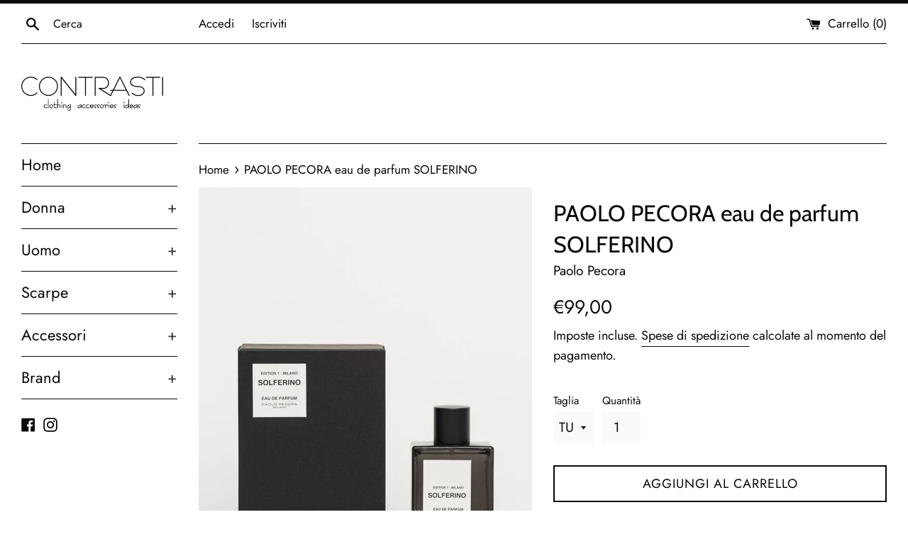

--- FILE ---
content_type: text/html; charset=utf-8
request_url: https://contrastiboutique.it/products/paolo-pecora-edition-1-milano-eau-de-parfum-1
body_size: 19061
content:
<!doctype html>
<html class="supports-no-js" lang="it">
<head>
  <meta charset="utf-8">
  <meta http-equiv="X-UA-Compatible" content="IE=edge,chrome=1">
  <meta name="viewport" content="width=device-width,initial-scale=1">
  <meta name="theme-color" content="">
  <link rel="canonical" href="https://contrastiboutique.it/products/paolo-pecora-edition-1-milano-eau-de-parfum-1">

  

  <title>
  PAOLO PECORA eau de parfum SOLFERINO &ndash; CONTRASTI
  </title>

  
    <meta name="description" content="SOLFERINO &quot;Aromatico&quot; Note di testa: Cardamomo Note di cuore: Rosa Note di fondo: Oud La composizione è orientale, speziata legnosa. Una fragranza inebriante che crea dipendenza. Una fragranza unisex estremamente elegante in grado di combinare accordi orientali e note nostrane. La fragranza apre con la combinazione di ">
  

  <!-- /snippets/social-meta-tags.liquid -->




<meta property="og:site_name" content="CONTRASTI">
<meta property="og:url" content="https://contrastiboutique.it/products/paolo-pecora-edition-1-milano-eau-de-parfum-1">
<meta property="og:title" content="PAOLO PECORA  eau de parfum SOLFERINO">
<meta property="og:type" content="product">
<meta property="og:description" content="SOLFERINO &quot;Aromatico&quot; Note di testa: Cardamomo Note di cuore: Rosa Note di fondo: Oud La composizione è orientale, speziata legnosa. Una fragranza inebriante che crea dipendenza. Una fragranza unisex estremamente elegante in grado di combinare accordi orientali e note nostrane. La fragranza apre con la combinazione di ">

  <meta property="og:price:amount" content="99,00">
  <meta property="og:price:currency" content="EUR">

<meta property="og:image" content="http://contrastiboutique.it/cdn/shop/products/paolo-pecora-edition-1--milano----solferino--edp-100-ml_2_1200x1200.jpg?v=1664621542"><meta property="og:image" content="http://contrastiboutique.it/cdn/shop/products/paolo-pecora-edition-1--milano----solferino--edp-100-ml_1_1200x1200.jpg?v=1664621542">
<meta property="og:image:secure_url" content="https://contrastiboutique.it/cdn/shop/products/paolo-pecora-edition-1--milano----solferino--edp-100-ml_2_1200x1200.jpg?v=1664621542"><meta property="og:image:secure_url" content="https://contrastiboutique.it/cdn/shop/products/paolo-pecora-edition-1--milano----solferino--edp-100-ml_1_1200x1200.jpg?v=1664621542">


<meta name="twitter:card" content="summary_large_image">
<meta name="twitter:title" content="PAOLO PECORA  eau de parfum SOLFERINO">
<meta name="twitter:description" content="SOLFERINO &quot;Aromatico&quot; Note di testa: Cardamomo Note di cuore: Rosa Note di fondo: Oud La composizione è orientale, speziata legnosa. Una fragranza inebriante che crea dipendenza. Una fragranza unisex estremamente elegante in grado di combinare accordi orientali e note nostrane. La fragranza apre con la combinazione di ">


  <script>
    document.documentElement.className = document.documentElement.className.replace('supports-no-js', 'supports-js');

    var theme = {
      mapStrings: {
        addressError: "Errore durante la ricerca dell\u0026#39;indirizzo",
        addressNoResults: "La ricerca non ha prodotto alcun risultato per quell’indirizzo",
        addressQueryLimit: "Hai superato il limite di utilizzo dell'API di Google. Considera l’aggiornamento a un \u003ca href=\"https:\/\/developers.google.com\/maps\/premium\/usage-limits\"\u003ePiano Premium\u003c\/a\u003e.",
        authError: "Si è verificato un problema di autenticazione con il tuo account di Google Maps."
      }
    }
  </script>

  <link href="//contrastiboutique.it/cdn/shop/t/4/assets/theme.scss.css?v=11982434183580046891763571670" rel="stylesheet" type="text/css" media="all" />

  <script>window.performance && window.performance.mark && window.performance.mark('shopify.content_for_header.start');</script><meta id="shopify-digital-wallet" name="shopify-digital-wallet" content="/26943619155/digital_wallets/dialog">
<meta name="shopify-checkout-api-token" content="29f7aa7e961d4cc3b8eae8cea9544d87">
<meta id="in-context-paypal-metadata" data-shop-id="26943619155" data-venmo-supported="false" data-environment="production" data-locale="it_IT" data-paypal-v4="true" data-currency="EUR">
<link rel="alternate" type="application/json+oembed" href="https://contrastiboutique.it/products/paolo-pecora-edition-1-milano-eau-de-parfum-1.oembed">
<script async="async" src="/checkouts/internal/preloads.js?locale=it-IT"></script>
<script id="shopify-features" type="application/json">{"accessToken":"29f7aa7e961d4cc3b8eae8cea9544d87","betas":["rich-media-storefront-analytics"],"domain":"contrastiboutique.it","predictiveSearch":true,"shopId":26943619155,"locale":"it"}</script>
<script>var Shopify = Shopify || {};
Shopify.shop = "contrastiboutique.myshopify.com";
Shopify.locale = "it";
Shopify.currency = {"active":"EUR","rate":"1.0"};
Shopify.country = "IT";
Shopify.theme = {"name":"Simple","id":79868395603,"schema_name":"Simple","schema_version":"11.1.10","theme_store_id":578,"role":"main"};
Shopify.theme.handle = "null";
Shopify.theme.style = {"id":null,"handle":null};
Shopify.cdnHost = "contrastiboutique.it/cdn";
Shopify.routes = Shopify.routes || {};
Shopify.routes.root = "/";</script>
<script type="module">!function(o){(o.Shopify=o.Shopify||{}).modules=!0}(window);</script>
<script>!function(o){function n(){var o=[];function n(){o.push(Array.prototype.slice.apply(arguments))}return n.q=o,n}var t=o.Shopify=o.Shopify||{};t.loadFeatures=n(),t.autoloadFeatures=n()}(window);</script>
<script id="shop-js-analytics" type="application/json">{"pageType":"product"}</script>
<script defer="defer" async type="module" src="//contrastiboutique.it/cdn/shopifycloud/shop-js/modules/v2/client.init-shop-cart-sync_DXGljDCh.it.esm.js"></script>
<script defer="defer" async type="module" src="//contrastiboutique.it/cdn/shopifycloud/shop-js/modules/v2/chunk.common_Dby6QE3M.esm.js"></script>
<script type="module">
  await import("//contrastiboutique.it/cdn/shopifycloud/shop-js/modules/v2/client.init-shop-cart-sync_DXGljDCh.it.esm.js");
await import("//contrastiboutique.it/cdn/shopifycloud/shop-js/modules/v2/chunk.common_Dby6QE3M.esm.js");

  window.Shopify.SignInWithShop?.initShopCartSync?.({"fedCMEnabled":true,"windoidEnabled":true});

</script>
<script id="__st">var __st={"a":26943619155,"offset":3600,"reqid":"af130527-5fbc-4d5c-a2ee-6bf44156b366-1769029787","pageurl":"contrastiboutique.it\/products\/paolo-pecora-edition-1-milano-eau-de-parfum-1","u":"93fe31689467","p":"product","rtyp":"product","rid":4693268496467};</script>
<script>window.ShopifyPaypalV4VisibilityTracking = true;</script>
<script id="captcha-bootstrap">!function(){'use strict';const t='contact',e='account',n='new_comment',o=[[t,t],['blogs',n],['comments',n],[t,'customer']],c=[[e,'customer_login'],[e,'guest_login'],[e,'recover_customer_password'],[e,'create_customer']],r=t=>t.map((([t,e])=>`form[action*='/${t}']:not([data-nocaptcha='true']) input[name='form_type'][value='${e}']`)).join(','),a=t=>()=>t?[...document.querySelectorAll(t)].map((t=>t.form)):[];function s(){const t=[...o],e=r(t);return a(e)}const i='password',u='form_key',d=['recaptcha-v3-token','g-recaptcha-response','h-captcha-response',i],f=()=>{try{return window.sessionStorage}catch{return}},m='__shopify_v',_=t=>t.elements[u];function p(t,e,n=!1){try{const o=window.sessionStorage,c=JSON.parse(o.getItem(e)),{data:r}=function(t){const{data:e,action:n}=t;return t[m]||n?{data:e,action:n}:{data:t,action:n}}(c);for(const[e,n]of Object.entries(r))t.elements[e]&&(t.elements[e].value=n);n&&o.removeItem(e)}catch(o){console.error('form repopulation failed',{error:o})}}const l='form_type',E='cptcha';function T(t){t.dataset[E]=!0}const w=window,h=w.document,L='Shopify',v='ce_forms',y='captcha';let A=!1;((t,e)=>{const n=(g='f06e6c50-85a8-45c8-87d0-21a2b65856fe',I='https://cdn.shopify.com/shopifycloud/storefront-forms-hcaptcha/ce_storefront_forms_captcha_hcaptcha.v1.5.2.iife.js',D={infoText:'Protetto da hCaptcha',privacyText:'Privacy',termsText:'Termini'},(t,e,n)=>{const o=w[L][v],c=o.bindForm;if(c)return c(t,g,e,D).then(n);var r;o.q.push([[t,g,e,D],n]),r=I,A||(h.body.append(Object.assign(h.createElement('script'),{id:'captcha-provider',async:!0,src:r})),A=!0)});var g,I,D;w[L]=w[L]||{},w[L][v]=w[L][v]||{},w[L][v].q=[],w[L][y]=w[L][y]||{},w[L][y].protect=function(t,e){n(t,void 0,e),T(t)},Object.freeze(w[L][y]),function(t,e,n,w,h,L){const[v,y,A,g]=function(t,e,n){const i=e?o:[],u=t?c:[],d=[...i,...u],f=r(d),m=r(i),_=r(d.filter((([t,e])=>n.includes(e))));return[a(f),a(m),a(_),s()]}(w,h,L),I=t=>{const e=t.target;return e instanceof HTMLFormElement?e:e&&e.form},D=t=>v().includes(t);t.addEventListener('submit',(t=>{const e=I(t);if(!e)return;const n=D(e)&&!e.dataset.hcaptchaBound&&!e.dataset.recaptchaBound,o=_(e),c=g().includes(e)&&(!o||!o.value);(n||c)&&t.preventDefault(),c&&!n&&(function(t){try{if(!f())return;!function(t){const e=f();if(!e)return;const n=_(t);if(!n)return;const o=n.value;o&&e.removeItem(o)}(t);const e=Array.from(Array(32),(()=>Math.random().toString(36)[2])).join('');!function(t,e){_(t)||t.append(Object.assign(document.createElement('input'),{type:'hidden',name:u})),t.elements[u].value=e}(t,e),function(t,e){const n=f();if(!n)return;const o=[...t.querySelectorAll(`input[type='${i}']`)].map((({name:t})=>t)),c=[...d,...o],r={};for(const[a,s]of new FormData(t).entries())c.includes(a)||(r[a]=s);n.setItem(e,JSON.stringify({[m]:1,action:t.action,data:r}))}(t,e)}catch(e){console.error('failed to persist form',e)}}(e),e.submit())}));const S=(t,e)=>{t&&!t.dataset[E]&&(n(t,e.some((e=>e===t))),T(t))};for(const o of['focusin','change'])t.addEventListener(o,(t=>{const e=I(t);D(e)&&S(e,y())}));const B=e.get('form_key'),M=e.get(l),P=B&&M;t.addEventListener('DOMContentLoaded',(()=>{const t=y();if(P)for(const e of t)e.elements[l].value===M&&p(e,B);[...new Set([...A(),...v().filter((t=>'true'===t.dataset.shopifyCaptcha))])].forEach((e=>S(e,t)))}))}(h,new URLSearchParams(w.location.search),n,t,e,['guest_login'])})(!0,!0)}();</script>
<script integrity="sha256-4kQ18oKyAcykRKYeNunJcIwy7WH5gtpwJnB7kiuLZ1E=" data-source-attribution="shopify.loadfeatures" defer="defer" src="//contrastiboutique.it/cdn/shopifycloud/storefront/assets/storefront/load_feature-a0a9edcb.js" crossorigin="anonymous"></script>
<script data-source-attribution="shopify.dynamic_checkout.dynamic.init">var Shopify=Shopify||{};Shopify.PaymentButton=Shopify.PaymentButton||{isStorefrontPortableWallets:!0,init:function(){window.Shopify.PaymentButton.init=function(){};var t=document.createElement("script");t.src="https://contrastiboutique.it/cdn/shopifycloud/portable-wallets/latest/portable-wallets.it.js",t.type="module",document.head.appendChild(t)}};
</script>
<script data-source-attribution="shopify.dynamic_checkout.buyer_consent">
  function portableWalletsHideBuyerConsent(e){var t=document.getElementById("shopify-buyer-consent"),n=document.getElementById("shopify-subscription-policy-button");t&&n&&(t.classList.add("hidden"),t.setAttribute("aria-hidden","true"),n.removeEventListener("click",e))}function portableWalletsShowBuyerConsent(e){var t=document.getElementById("shopify-buyer-consent"),n=document.getElementById("shopify-subscription-policy-button");t&&n&&(t.classList.remove("hidden"),t.removeAttribute("aria-hidden"),n.addEventListener("click",e))}window.Shopify?.PaymentButton&&(window.Shopify.PaymentButton.hideBuyerConsent=portableWalletsHideBuyerConsent,window.Shopify.PaymentButton.showBuyerConsent=portableWalletsShowBuyerConsent);
</script>
<script>
  function portableWalletsCleanup(e){e&&e.src&&console.error("Failed to load portable wallets script "+e.src);var t=document.querySelectorAll("shopify-accelerated-checkout .shopify-payment-button__skeleton, shopify-accelerated-checkout-cart .wallet-cart-button__skeleton"),e=document.getElementById("shopify-buyer-consent");for(let e=0;e<t.length;e++)t[e].remove();e&&e.remove()}function portableWalletsNotLoadedAsModule(e){e instanceof ErrorEvent&&"string"==typeof e.message&&e.message.includes("import.meta")&&"string"==typeof e.filename&&e.filename.includes("portable-wallets")&&(window.removeEventListener("error",portableWalletsNotLoadedAsModule),window.Shopify.PaymentButton.failedToLoad=e,"loading"===document.readyState?document.addEventListener("DOMContentLoaded",window.Shopify.PaymentButton.init):window.Shopify.PaymentButton.init())}window.addEventListener("error",portableWalletsNotLoadedAsModule);
</script>

<script type="module" src="https://contrastiboutique.it/cdn/shopifycloud/portable-wallets/latest/portable-wallets.it.js" onError="portableWalletsCleanup(this)" crossorigin="anonymous"></script>
<script nomodule>
  document.addEventListener("DOMContentLoaded", portableWalletsCleanup);
</script>

<link id="shopify-accelerated-checkout-styles" rel="stylesheet" media="screen" href="https://contrastiboutique.it/cdn/shopifycloud/portable-wallets/latest/accelerated-checkout-backwards-compat.css" crossorigin="anonymous">
<style id="shopify-accelerated-checkout-cart">
        #shopify-buyer-consent {
  margin-top: 1em;
  display: inline-block;
  width: 100%;
}

#shopify-buyer-consent.hidden {
  display: none;
}

#shopify-subscription-policy-button {
  background: none;
  border: none;
  padding: 0;
  text-decoration: underline;
  font-size: inherit;
  cursor: pointer;
}

#shopify-subscription-policy-button::before {
  box-shadow: none;
}

      </style>

<script>window.performance && window.performance.mark && window.performance.mark('shopify.content_for_header.end');</script>

  <script src="//contrastiboutique.it/cdn/shop/t/4/assets/jquery-1.11.0.min.js?v=32460426840832490021586247774" type="text/javascript"></script>
  <script src="//contrastiboutique.it/cdn/shop/t/4/assets/modernizr.min.js?v=44044439420609591321586247775" type="text/javascript"></script>

  <script src="//contrastiboutique.it/cdn/shop/t/4/assets/lazysizes.min.js?v=155223123402716617051586247775" async="async"></script>

  
<link href="https://monorail-edge.shopifysvc.com" rel="dns-prefetch">
<script>(function(){if ("sendBeacon" in navigator && "performance" in window) {try {var session_token_from_headers = performance.getEntriesByType('navigation')[0].serverTiming.find(x => x.name == '_s').description;} catch {var session_token_from_headers = undefined;}var session_cookie_matches = document.cookie.match(/_shopify_s=([^;]*)/);var session_token_from_cookie = session_cookie_matches && session_cookie_matches.length === 2 ? session_cookie_matches[1] : "";var session_token = session_token_from_headers || session_token_from_cookie || "";function handle_abandonment_event(e) {var entries = performance.getEntries().filter(function(entry) {return /monorail-edge.shopifysvc.com/.test(entry.name);});if (!window.abandonment_tracked && entries.length === 0) {window.abandonment_tracked = true;var currentMs = Date.now();var navigation_start = performance.timing.navigationStart;var payload = {shop_id: 26943619155,url: window.location.href,navigation_start,duration: currentMs - navigation_start,session_token,page_type: "product"};window.navigator.sendBeacon("https://monorail-edge.shopifysvc.com/v1/produce", JSON.stringify({schema_id: "online_store_buyer_site_abandonment/1.1",payload: payload,metadata: {event_created_at_ms: currentMs,event_sent_at_ms: currentMs}}));}}window.addEventListener('pagehide', handle_abandonment_event);}}());</script>
<script id="web-pixels-manager-setup">(function e(e,d,r,n,o){if(void 0===o&&(o={}),!Boolean(null===(a=null===(i=window.Shopify)||void 0===i?void 0:i.analytics)||void 0===a?void 0:a.replayQueue)){var i,a;window.Shopify=window.Shopify||{};var t=window.Shopify;t.analytics=t.analytics||{};var s=t.analytics;s.replayQueue=[],s.publish=function(e,d,r){return s.replayQueue.push([e,d,r]),!0};try{self.performance.mark("wpm:start")}catch(e){}var l=function(){var e={modern:/Edge?\/(1{2}[4-9]|1[2-9]\d|[2-9]\d{2}|\d{4,})\.\d+(\.\d+|)|Firefox\/(1{2}[4-9]|1[2-9]\d|[2-9]\d{2}|\d{4,})\.\d+(\.\d+|)|Chrom(ium|e)\/(9{2}|\d{3,})\.\d+(\.\d+|)|(Maci|X1{2}).+ Version\/(15\.\d+|(1[6-9]|[2-9]\d|\d{3,})\.\d+)([,.]\d+|)( \(\w+\)|)( Mobile\/\w+|) Safari\/|Chrome.+OPR\/(9{2}|\d{3,})\.\d+\.\d+|(CPU[ +]OS|iPhone[ +]OS|CPU[ +]iPhone|CPU IPhone OS|CPU iPad OS)[ +]+(15[._]\d+|(1[6-9]|[2-9]\d|\d{3,})[._]\d+)([._]\d+|)|Android:?[ /-](13[3-9]|1[4-9]\d|[2-9]\d{2}|\d{4,})(\.\d+|)(\.\d+|)|Android.+Firefox\/(13[5-9]|1[4-9]\d|[2-9]\d{2}|\d{4,})\.\d+(\.\d+|)|Android.+Chrom(ium|e)\/(13[3-9]|1[4-9]\d|[2-9]\d{2}|\d{4,})\.\d+(\.\d+|)|SamsungBrowser\/([2-9]\d|\d{3,})\.\d+/,legacy:/Edge?\/(1[6-9]|[2-9]\d|\d{3,})\.\d+(\.\d+|)|Firefox\/(5[4-9]|[6-9]\d|\d{3,})\.\d+(\.\d+|)|Chrom(ium|e)\/(5[1-9]|[6-9]\d|\d{3,})\.\d+(\.\d+|)([\d.]+$|.*Safari\/(?![\d.]+ Edge\/[\d.]+$))|(Maci|X1{2}).+ Version\/(10\.\d+|(1[1-9]|[2-9]\d|\d{3,})\.\d+)([,.]\d+|)( \(\w+\)|)( Mobile\/\w+|) Safari\/|Chrome.+OPR\/(3[89]|[4-9]\d|\d{3,})\.\d+\.\d+|(CPU[ +]OS|iPhone[ +]OS|CPU[ +]iPhone|CPU IPhone OS|CPU iPad OS)[ +]+(10[._]\d+|(1[1-9]|[2-9]\d|\d{3,})[._]\d+)([._]\d+|)|Android:?[ /-](13[3-9]|1[4-9]\d|[2-9]\d{2}|\d{4,})(\.\d+|)(\.\d+|)|Mobile Safari.+OPR\/([89]\d|\d{3,})\.\d+\.\d+|Android.+Firefox\/(13[5-9]|1[4-9]\d|[2-9]\d{2}|\d{4,})\.\d+(\.\d+|)|Android.+Chrom(ium|e)\/(13[3-9]|1[4-9]\d|[2-9]\d{2}|\d{4,})\.\d+(\.\d+|)|Android.+(UC? ?Browser|UCWEB|U3)[ /]?(15\.([5-9]|\d{2,})|(1[6-9]|[2-9]\d|\d{3,})\.\d+)\.\d+|SamsungBrowser\/(5\.\d+|([6-9]|\d{2,})\.\d+)|Android.+MQ{2}Browser\/(14(\.(9|\d{2,})|)|(1[5-9]|[2-9]\d|\d{3,})(\.\d+|))(\.\d+|)|K[Aa][Ii]OS\/(3\.\d+|([4-9]|\d{2,})\.\d+)(\.\d+|)/},d=e.modern,r=e.legacy,n=navigator.userAgent;return n.match(d)?"modern":n.match(r)?"legacy":"unknown"}(),u="modern"===l?"modern":"legacy",c=(null!=n?n:{modern:"",legacy:""})[u],f=function(e){return[e.baseUrl,"/wpm","/b",e.hashVersion,"modern"===e.buildTarget?"m":"l",".js"].join("")}({baseUrl:d,hashVersion:r,buildTarget:u}),m=function(e){var d=e.version,r=e.bundleTarget,n=e.surface,o=e.pageUrl,i=e.monorailEndpoint;return{emit:function(e){var a=e.status,t=e.errorMsg,s=(new Date).getTime(),l=JSON.stringify({metadata:{event_sent_at_ms:s},events:[{schema_id:"web_pixels_manager_load/3.1",payload:{version:d,bundle_target:r,page_url:o,status:a,surface:n,error_msg:t},metadata:{event_created_at_ms:s}}]});if(!i)return console&&console.warn&&console.warn("[Web Pixels Manager] No Monorail endpoint provided, skipping logging."),!1;try{return self.navigator.sendBeacon.bind(self.navigator)(i,l)}catch(e){}var u=new XMLHttpRequest;try{return u.open("POST",i,!0),u.setRequestHeader("Content-Type","text/plain"),u.send(l),!0}catch(e){return console&&console.warn&&console.warn("[Web Pixels Manager] Got an unhandled error while logging to Monorail."),!1}}}}({version:r,bundleTarget:l,surface:e.surface,pageUrl:self.location.href,monorailEndpoint:e.monorailEndpoint});try{o.browserTarget=l,function(e){var d=e.src,r=e.async,n=void 0===r||r,o=e.onload,i=e.onerror,a=e.sri,t=e.scriptDataAttributes,s=void 0===t?{}:t,l=document.createElement("script"),u=document.querySelector("head"),c=document.querySelector("body");if(l.async=n,l.src=d,a&&(l.integrity=a,l.crossOrigin="anonymous"),s)for(var f in s)if(Object.prototype.hasOwnProperty.call(s,f))try{l.dataset[f]=s[f]}catch(e){}if(o&&l.addEventListener("load",o),i&&l.addEventListener("error",i),u)u.appendChild(l);else{if(!c)throw new Error("Did not find a head or body element to append the script");c.appendChild(l)}}({src:f,async:!0,onload:function(){if(!function(){var e,d;return Boolean(null===(d=null===(e=window.Shopify)||void 0===e?void 0:e.analytics)||void 0===d?void 0:d.initialized)}()){var d=window.webPixelsManager.init(e)||void 0;if(d){var r=window.Shopify.analytics;r.replayQueue.forEach((function(e){var r=e[0],n=e[1],o=e[2];d.publishCustomEvent(r,n,o)})),r.replayQueue=[],r.publish=d.publishCustomEvent,r.visitor=d.visitor,r.initialized=!0}}},onerror:function(){return m.emit({status:"failed",errorMsg:"".concat(f," has failed to load")})},sri:function(e){var d=/^sha384-[A-Za-z0-9+/=]+$/;return"string"==typeof e&&d.test(e)}(c)?c:"",scriptDataAttributes:o}),m.emit({status:"loading"})}catch(e){m.emit({status:"failed",errorMsg:(null==e?void 0:e.message)||"Unknown error"})}}})({shopId: 26943619155,storefrontBaseUrl: "https://contrastiboutique.it",extensionsBaseUrl: "https://extensions.shopifycdn.com/cdn/shopifycloud/web-pixels-manager",monorailEndpoint: "https://monorail-edge.shopifysvc.com/unstable/produce_batch",surface: "storefront-renderer",enabledBetaFlags: ["2dca8a86"],webPixelsConfigList: [{"id":"3250225483","configuration":"{\"pixel_id\":\"708849723143302\",\"pixel_type\":\"facebook_pixel\"}","eventPayloadVersion":"v1","runtimeContext":"OPEN","scriptVersion":"ca16bc87fe92b6042fbaa3acc2fbdaa6","type":"APP","apiClientId":2329312,"privacyPurposes":["ANALYTICS","MARKETING","SALE_OF_DATA"],"dataSharingAdjustments":{"protectedCustomerApprovalScopes":["read_customer_address","read_customer_email","read_customer_name","read_customer_personal_data","read_customer_phone"]}},{"id":"shopify-app-pixel","configuration":"{}","eventPayloadVersion":"v1","runtimeContext":"STRICT","scriptVersion":"0450","apiClientId":"shopify-pixel","type":"APP","privacyPurposes":["ANALYTICS","MARKETING"]},{"id":"shopify-custom-pixel","eventPayloadVersion":"v1","runtimeContext":"LAX","scriptVersion":"0450","apiClientId":"shopify-pixel","type":"CUSTOM","privacyPurposes":["ANALYTICS","MARKETING"]}],isMerchantRequest: false,initData: {"shop":{"name":"CONTRASTI","paymentSettings":{"currencyCode":"EUR"},"myshopifyDomain":"contrastiboutique.myshopify.com","countryCode":"IT","storefrontUrl":"https:\/\/contrastiboutique.it"},"customer":null,"cart":null,"checkout":null,"productVariants":[{"price":{"amount":99.0,"currencyCode":"EUR"},"product":{"title":"PAOLO PECORA  eau de parfum SOLFERINO","vendor":"Paolo Pecora","id":"4693268496467","untranslatedTitle":"PAOLO PECORA  eau de parfum SOLFERINO","url":"\/products\/paolo-pecora-edition-1-milano-eau-de-parfum-1","type":"profumo"},"id":"47410959253835","image":{"src":"\/\/contrastiboutique.it\/cdn\/shop\/products\/paolo-pecora-edition-1--milano----solferino--edp-100-ml_2.jpg?v=1664621542"},"sku":"","title":"TU","untranslatedTitle":"TU"}],"purchasingCompany":null},},"https://contrastiboutique.it/cdn","fcfee988w5aeb613cpc8e4bc33m6693e112",{"modern":"","legacy":""},{"shopId":"26943619155","storefrontBaseUrl":"https:\/\/contrastiboutique.it","extensionBaseUrl":"https:\/\/extensions.shopifycdn.com\/cdn\/shopifycloud\/web-pixels-manager","surface":"storefront-renderer","enabledBetaFlags":"[\"2dca8a86\"]","isMerchantRequest":"false","hashVersion":"fcfee988w5aeb613cpc8e4bc33m6693e112","publish":"custom","events":"[[\"page_viewed\",{}],[\"product_viewed\",{\"productVariant\":{\"price\":{\"amount\":99.0,\"currencyCode\":\"EUR\"},\"product\":{\"title\":\"PAOLO PECORA  eau de parfum SOLFERINO\",\"vendor\":\"Paolo Pecora\",\"id\":\"4693268496467\",\"untranslatedTitle\":\"PAOLO PECORA  eau de parfum SOLFERINO\",\"url\":\"\/products\/paolo-pecora-edition-1-milano-eau-de-parfum-1\",\"type\":\"profumo\"},\"id\":\"47410959253835\",\"image\":{\"src\":\"\/\/contrastiboutique.it\/cdn\/shop\/products\/paolo-pecora-edition-1--milano----solferino--edp-100-ml_2.jpg?v=1664621542\"},\"sku\":\"\",\"title\":\"TU\",\"untranslatedTitle\":\"TU\"}}]]"});</script><script>
  window.ShopifyAnalytics = window.ShopifyAnalytics || {};
  window.ShopifyAnalytics.meta = window.ShopifyAnalytics.meta || {};
  window.ShopifyAnalytics.meta.currency = 'EUR';
  var meta = {"product":{"id":4693268496467,"gid":"gid:\/\/shopify\/Product\/4693268496467","vendor":"Paolo Pecora","type":"profumo","handle":"paolo-pecora-edition-1-milano-eau-de-parfum-1","variants":[{"id":47410959253835,"price":9900,"name":"PAOLO PECORA  eau de parfum SOLFERINO - TU","public_title":"TU","sku":""}],"remote":false},"page":{"pageType":"product","resourceType":"product","resourceId":4693268496467,"requestId":"af130527-5fbc-4d5c-a2ee-6bf44156b366-1769029787"}};
  for (var attr in meta) {
    window.ShopifyAnalytics.meta[attr] = meta[attr];
  }
</script>
<script class="analytics">
  (function () {
    var customDocumentWrite = function(content) {
      var jquery = null;

      if (window.jQuery) {
        jquery = window.jQuery;
      } else if (window.Checkout && window.Checkout.$) {
        jquery = window.Checkout.$;
      }

      if (jquery) {
        jquery('body').append(content);
      }
    };

    var hasLoggedConversion = function(token) {
      if (token) {
        return document.cookie.indexOf('loggedConversion=' + token) !== -1;
      }
      return false;
    }

    var setCookieIfConversion = function(token) {
      if (token) {
        var twoMonthsFromNow = new Date(Date.now());
        twoMonthsFromNow.setMonth(twoMonthsFromNow.getMonth() + 2);

        document.cookie = 'loggedConversion=' + token + '; expires=' + twoMonthsFromNow;
      }
    }

    var trekkie = window.ShopifyAnalytics.lib = window.trekkie = window.trekkie || [];
    if (trekkie.integrations) {
      return;
    }
    trekkie.methods = [
      'identify',
      'page',
      'ready',
      'track',
      'trackForm',
      'trackLink'
    ];
    trekkie.factory = function(method) {
      return function() {
        var args = Array.prototype.slice.call(arguments);
        args.unshift(method);
        trekkie.push(args);
        return trekkie;
      };
    };
    for (var i = 0; i < trekkie.methods.length; i++) {
      var key = trekkie.methods[i];
      trekkie[key] = trekkie.factory(key);
    }
    trekkie.load = function(config) {
      trekkie.config = config || {};
      trekkie.config.initialDocumentCookie = document.cookie;
      var first = document.getElementsByTagName('script')[0];
      var script = document.createElement('script');
      script.type = 'text/javascript';
      script.onerror = function(e) {
        var scriptFallback = document.createElement('script');
        scriptFallback.type = 'text/javascript';
        scriptFallback.onerror = function(error) {
                var Monorail = {
      produce: function produce(monorailDomain, schemaId, payload) {
        var currentMs = new Date().getTime();
        var event = {
          schema_id: schemaId,
          payload: payload,
          metadata: {
            event_created_at_ms: currentMs,
            event_sent_at_ms: currentMs
          }
        };
        return Monorail.sendRequest("https://" + monorailDomain + "/v1/produce", JSON.stringify(event));
      },
      sendRequest: function sendRequest(endpointUrl, payload) {
        // Try the sendBeacon API
        if (window && window.navigator && typeof window.navigator.sendBeacon === 'function' && typeof window.Blob === 'function' && !Monorail.isIos12()) {
          var blobData = new window.Blob([payload], {
            type: 'text/plain'
          });

          if (window.navigator.sendBeacon(endpointUrl, blobData)) {
            return true;
          } // sendBeacon was not successful

        } // XHR beacon

        var xhr = new XMLHttpRequest();

        try {
          xhr.open('POST', endpointUrl);
          xhr.setRequestHeader('Content-Type', 'text/plain');
          xhr.send(payload);
        } catch (e) {
          console.log(e);
        }

        return false;
      },
      isIos12: function isIos12() {
        return window.navigator.userAgent.lastIndexOf('iPhone; CPU iPhone OS 12_') !== -1 || window.navigator.userAgent.lastIndexOf('iPad; CPU OS 12_') !== -1;
      }
    };
    Monorail.produce('monorail-edge.shopifysvc.com',
      'trekkie_storefront_load_errors/1.1',
      {shop_id: 26943619155,
      theme_id: 79868395603,
      app_name: "storefront",
      context_url: window.location.href,
      source_url: "//contrastiboutique.it/cdn/s/trekkie.storefront.cd680fe47e6c39ca5d5df5f0a32d569bc48c0f27.min.js"});

        };
        scriptFallback.async = true;
        scriptFallback.src = '//contrastiboutique.it/cdn/s/trekkie.storefront.cd680fe47e6c39ca5d5df5f0a32d569bc48c0f27.min.js';
        first.parentNode.insertBefore(scriptFallback, first);
      };
      script.async = true;
      script.src = '//contrastiboutique.it/cdn/s/trekkie.storefront.cd680fe47e6c39ca5d5df5f0a32d569bc48c0f27.min.js';
      first.parentNode.insertBefore(script, first);
    };
    trekkie.load(
      {"Trekkie":{"appName":"storefront","development":false,"defaultAttributes":{"shopId":26943619155,"isMerchantRequest":null,"themeId":79868395603,"themeCityHash":"2346030033010481903","contentLanguage":"it","currency":"EUR","eventMetadataId":"230a0728-2371-452d-929c-de839f74e378"},"isServerSideCookieWritingEnabled":true,"monorailRegion":"shop_domain","enabledBetaFlags":["65f19447"]},"Session Attribution":{},"S2S":{"facebookCapiEnabled":true,"source":"trekkie-storefront-renderer","apiClientId":580111}}
    );

    var loaded = false;
    trekkie.ready(function() {
      if (loaded) return;
      loaded = true;

      window.ShopifyAnalytics.lib = window.trekkie;

      var originalDocumentWrite = document.write;
      document.write = customDocumentWrite;
      try { window.ShopifyAnalytics.merchantGoogleAnalytics.call(this); } catch(error) {};
      document.write = originalDocumentWrite;

      window.ShopifyAnalytics.lib.page(null,{"pageType":"product","resourceType":"product","resourceId":4693268496467,"requestId":"af130527-5fbc-4d5c-a2ee-6bf44156b366-1769029787","shopifyEmitted":true});

      var match = window.location.pathname.match(/checkouts\/(.+)\/(thank_you|post_purchase)/)
      var token = match? match[1]: undefined;
      if (!hasLoggedConversion(token)) {
        setCookieIfConversion(token);
        window.ShopifyAnalytics.lib.track("Viewed Product",{"currency":"EUR","variantId":47410959253835,"productId":4693268496467,"productGid":"gid:\/\/shopify\/Product\/4693268496467","name":"PAOLO PECORA  eau de parfum SOLFERINO - TU","price":"99.00","sku":"","brand":"Paolo Pecora","variant":"TU","category":"profumo","nonInteraction":true,"remote":false},undefined,undefined,{"shopifyEmitted":true});
      window.ShopifyAnalytics.lib.track("monorail:\/\/trekkie_storefront_viewed_product\/1.1",{"currency":"EUR","variantId":47410959253835,"productId":4693268496467,"productGid":"gid:\/\/shopify\/Product\/4693268496467","name":"PAOLO PECORA  eau de parfum SOLFERINO - TU","price":"99.00","sku":"","brand":"Paolo Pecora","variant":"TU","category":"profumo","nonInteraction":true,"remote":false,"referer":"https:\/\/contrastiboutique.it\/products\/paolo-pecora-edition-1-milano-eau-de-parfum-1"});
      }
    });


        var eventsListenerScript = document.createElement('script');
        eventsListenerScript.async = true;
        eventsListenerScript.src = "//contrastiboutique.it/cdn/shopifycloud/storefront/assets/shop_events_listener-3da45d37.js";
        document.getElementsByTagName('head')[0].appendChild(eventsListenerScript);

})();</script>
<script
  defer
  src="https://contrastiboutique.it/cdn/shopifycloud/perf-kit/shopify-perf-kit-3.0.4.min.js"
  data-application="storefront-renderer"
  data-shop-id="26943619155"
  data-render-region="gcp-us-east1"
  data-page-type="product"
  data-theme-instance-id="79868395603"
  data-theme-name="Simple"
  data-theme-version="11.1.10"
  data-monorail-region="shop_domain"
  data-resource-timing-sampling-rate="10"
  data-shs="true"
  data-shs-beacon="true"
  data-shs-export-with-fetch="true"
  data-shs-logs-sample-rate="1"
  data-shs-beacon-endpoint="https://contrastiboutique.it/api/collect"
></script>
</head>

<body id="paolo-pecora-eau-de-parfum-solferino" class="template-product">

  <a class="in-page-link visually-hidden skip-link" href="#MainContent">Vai direttamente ai contenuti</a>

  <div id="shopify-section-header" class="shopify-section">

  <style>
    .site-header__logo {
      width: 200px;
    }
    #HeaderLogoWrapper {
      max-width: 200px !important;
    }
  </style>
  <div class="page-border"></div>


<div class="site-wrapper">
  <div class="top-bar grid">

    <div class="grid__item medium-up--one-fifth small--one-half">
      <div class="top-bar__search">
        <a href="/search" class="medium-up--hide">
          <svg aria-hidden="true" focusable="false" role="presentation" class="icon icon-search" viewBox="0 0 20 20"><path fill="#444" d="M18.64 17.02l-5.31-5.31c.81-1.08 1.26-2.43 1.26-3.87C14.5 4.06 11.44 1 7.75 1S1 4.06 1 7.75s3.06 6.75 6.75 6.75c1.44 0 2.79-.45 3.87-1.26l5.31 5.31c.45.45 1.26.54 1.71.09.45-.36.45-1.17 0-1.62zM3.25 7.75c0-2.52 1.98-4.5 4.5-4.5s4.5 1.98 4.5 4.5-1.98 4.5-4.5 4.5-4.5-1.98-4.5-4.5z"/></svg>
        </a>
        <form action="/search" method="get" class="search-bar small--hide" role="search">
          
          <button type="submit" class="search-bar__submit">
            <svg aria-hidden="true" focusable="false" role="presentation" class="icon icon-search" viewBox="0 0 20 20"><path fill="#444" d="M18.64 17.02l-5.31-5.31c.81-1.08 1.26-2.43 1.26-3.87C14.5 4.06 11.44 1 7.75 1S1 4.06 1 7.75s3.06 6.75 6.75 6.75c1.44 0 2.79-.45 3.87-1.26l5.31 5.31c.45.45 1.26.54 1.71.09.45-.36.45-1.17 0-1.62zM3.25 7.75c0-2.52 1.98-4.5 4.5-4.5s4.5 1.98 4.5 4.5-1.98 4.5-4.5 4.5-4.5-1.98-4.5-4.5z"/></svg>
            <span class="icon__fallback-text">Cerca</span>
          </button>
          <input type="search" name="q" class="search-bar__input" value="" placeholder="Cerca" aria-label="Cerca">
        </form>
      </div>
    </div>

    
      <div class="grid__item medium-up--two-fifths small--hide">
        <span class="customer-links small--hide">
          
            <a href="https://shopify.com/26943619155/account?locale=it&amp;region_country=IT" id="customer_login_link">Accedi</a>
            <span class="vertical-divider"></span>
            <a href="https://shopify.com/26943619155/account?locale=it" id="customer_register_link">Iscriviti</a>
          
        </span>
      </div>
    

    <div class="grid__item  medium-up--two-fifths  small--one-half text-right">
      <a href="/cart" class="site-header__cart">
        <svg aria-hidden="true" focusable="false" role="presentation" class="icon icon-cart" viewBox="0 0 20 20"><path fill="#444" d="M18.936 5.564c-.144-.175-.35-.207-.55-.207h-.003L6.774 4.286c-.272 0-.417.089-.491.18-.079.096-.16.263-.094.585l2.016 5.705c.163.407.642.673 1.068.673h8.401c.433 0 .854-.285.941-.725l.484-4.571c.045-.221-.015-.388-.163-.567z"/><path fill="#444" d="M17.107 12.5H7.659L4.98 4.117l-.362-1.059c-.138-.401-.292-.559-.695-.559H.924c-.411 0-.748.303-.748.714s.337.714.748.714h2.413l3.002 9.48c.126.38.295.52.942.52h9.825c.411 0 .748-.303.748-.714s-.336-.714-.748-.714zM10.424 16.23a1.498 1.498 0 1 1-2.997 0 1.498 1.498 0 0 1 2.997 0zM16.853 16.23a1.498 1.498 0 1 1-2.997 0 1.498 1.498 0 0 1 2.997 0z"/></svg>
        <span class="small--hide">
          Carrello
          (<span id="CartCount">0</span>)
        </span>
      </a>
    </div>
  </div>

  <hr class="small--hide hr--border">

  <header class="site-header grid medium-up--grid--table" role="banner">
    <div class="grid__item small--text-center">
      <div itemscope itemtype="http://schema.org/Organization">
        

          <div id="HeaderLogoWrapper" class="supports-js">
            <a href="/" itemprop="url" style="padding-top:23.8013698630137%; display: block;">
              <img id="HeaderLogo"
                   class="lazyload"
                   src="//contrastiboutique.it/cdn/shop/files/Contrasti-Logo_150x150.png?v=1614345092"
                   data-src="//contrastiboutique.it/cdn/shop/files/Contrasti-Logo_{width}x.png?v=1614345092"
                   data-widths="[180, 360, 540, 720, 900, 1080, 1296, 1512, 1728, 2048]"
                   data-aspectratio="0.8"
                   data-sizes="auto"
                   alt="CONTRASTI"
                   itemprop="logo">
            </a>
          </div>
          <noscript>
            
            <a href="/" itemprop="url">
              <img class="site-header__logo" src="//contrastiboutique.it/cdn/shop/files/Contrasti-Logo_200x.png?v=1614345092"
              srcset="//contrastiboutique.it/cdn/shop/files/Contrasti-Logo_200x.png?v=1614345092 1x, //contrastiboutique.it/cdn/shop/files/Contrasti-Logo_200x@2x.png?v=1614345092 2x"
              alt="CONTRASTI"
              itemprop="logo">
            </a>
          </noscript>
          
        
      </div>
    </div>
    
  </header>
</div>




</div>

    

  <div class="site-wrapper">

    <div class="grid">

      <div id="shopify-section-sidebar" class="shopify-section"><div data-section-id="sidebar" data-section-type="sidebar-section">
  <nav class="grid__item small--text-center medium-up--one-fifth" role="navigation">
    <hr class="hr--small medium-up--hide">
    <button id="ToggleMobileMenu" class="mobile-menu-icon medium-up--hide" aria-haspopup="true" aria-owns="SiteNav">
      <span class="line"></span>
      <span class="line"></span>
      <span class="line"></span>
      <span class="line"></span>
      <span class="icon__fallback-text">Menu</span>
    </button>
    <div id="SiteNav" class="site-nav" role="menu">
      <ul class="list--nav">
        
          
          
            <li class="site-nav__item">
              <a href="/" class="site-nav__link">Home</a>
            </li>
          
        
          
          
            

            

            <li class="site-nav--has-submenu site-nav__item">
              <button class="site-nav__link btn--link site-nav__expand" aria-expanded="false" aria-controls="Collapsible-2">
                Donna
                <span class="site-nav__link__text" aria-hidden="true">+</span>
              </button>
              <ul id="Collapsible-2" class="site-nav__submenu site-nav__submenu--collapsed" aria-hidden="true" style="display: none;">
                
                  
                    <li >
                      <a href="/collections/trench" class="site-nav__link">Trench</a>
                    </li>
                  
                
                  
                    <li >
                      <a href="/collections/giubbini-trench" class="site-nav__link">Giubbini </a>
                    </li>
                  
                
                  
                    <li >
                      <a href="/collections/cappotti-uomo" class="site-nav__link">Cappotti</a>
                    </li>
                  
                
                  
                    <li >
                      <a href="/collections/giacche-donna" class="site-nav__link">Giacche</a>
                    </li>
                  
                
                  
                    <li >
                      <a href="/collections/abito-donna" class="site-nav__link">Abiti</a>
                    </li>
                  
                
                  
                    <li >
                      <a href="/collections/camicie-donna" class="site-nav__link">Camicie</a>
                    </li>
                  
                
                  
                    <li >
                      <a href="/collections/blusa-donna" class="site-nav__link">Bluse</a>
                    </li>
                  
                
                  
                    <li >
                      <a href="/collections/pantaloni-donna" class="site-nav__link">Pantaloni</a>
                    </li>
                  
                
                  
                    <li >
                      <a href="/collections/maglieria-donna" class="site-nav__link">Maglieria</a>
                    </li>
                  
                
                  
                    <li >
                      <a href="/collections/felpe-donna" class="site-nav__link">Felpe Donna</a>
                    </li>
                  
                
                  
                    <li >
                      <a href="/collections/t-shirt-donna" class="site-nav__link">T-Shirt</a>
                    </li>
                  
                
                  
                    <li >
                      <a href="/collections/top-donna" class="site-nav__link">Top</a>
                    </li>
                  
                
                  
                    <li >
                      <a href="/collections/denim-donna" class="site-nav__link">Denim</a>
                    </li>
                  
                
                  
                    <li >
                      <a href="/collections/gonne-donna" class="site-nav__link">Gonne</a>
                    </li>
                  
                
                  
                    <li >
                      <a href="/collections/short" class="site-nav__link">Short</a>
                    </li>
                  
                
                  
                    <li >
                      <a href="/collections/jumpsuit" class="site-nav__link">jumpsuit</a>
                    </li>
                  
                
                  
                    <li >
                      <a href="/collections/gilet-donna" class="site-nav__link">Gilet</a>
                    </li>
                  
                
              </ul>
            </li>
          
        
          
          
            

            

            <li class="site-nav--has-submenu site-nav__item">
              <button class="site-nav__link btn--link site-nav__expand" aria-expanded="false" aria-controls="Collapsible-3">
                Uomo
                <span class="site-nav__link__text" aria-hidden="true">+</span>
              </button>
              <ul id="Collapsible-3" class="site-nav__submenu site-nav__submenu--collapsed" aria-hidden="true" style="display: none;">
                
                  
                    <li >
                      <a href="/collections/giubbini-uomo" class="site-nav__link">Giubbini </a>
                    </li>
                  
                
                  
                    <li >
                      <a href="/collections/abiti-uomo" class="site-nav__link">Abiti</a>
                    </li>
                  
                
                  
                    <li >
                      <a href="/collections/cappotti-uomo-1" class="site-nav__link">Cappotti</a>
                    </li>
                  
                
                  
                    <li >
                      <a href="/collections/bermuda-uomo" class="site-nav__link">Giacche</a>
                    </li>
                  
                
                  
                    <li >
                      <a href="/collections/camicie-uomo" class="site-nav__link">Camicie</a>
                    </li>
                  
                
                  
                    <li >
                      <a href="/collections/maglieria-uomo" class="site-nav__link">Maglieria</a>
                    </li>
                  
                
                  
                    <li >
                      <a href="/collections/felpe-uomo" class="site-nav__link">Felpe</a>
                    </li>
                  
                
                  
                    <li >
                      <a href="/collections/pantaloni" class="site-nav__link">Pantaloni </a>
                    </li>
                  
                
                  
                    <li >
                      <a href="/collections/denim-uomo" class="site-nav__link">Denim</a>
                    </li>
                  
                
                  
                    <li >
                      <a href="/collections/t-shirt-uomo" class="site-nav__link">T-Shirt </a>
                    </li>
                  
                
                  
                    <li >
                      <a href="/collections/bermuda-uomo-1" class="site-nav__link">Bermuda</a>
                    </li>
                  
                
                  
                    <li >
                      <a href="/collections/beachwear-uomo" class="site-nav__link">Beachwear</a>
                    </li>
                  
                
                  
                    <li >
                      <a href="/collections/gilet-uomo" class="site-nav__link">Gilet</a>
                    </li>
                  
                
              </ul>
            </li>
          
        
          
          
            

            

            <li class="site-nav--has-submenu site-nav__item">
              <button class="site-nav__link btn--link site-nav__expand" aria-expanded="false" aria-controls="Collapsible-4">
                Scarpe
                <span class="site-nav__link__text" aria-hidden="true">+</span>
              </button>
              <ul id="Collapsible-4" class="site-nav__submenu site-nav__submenu--collapsed" aria-hidden="true" style="display: none;">
                
                  
                    <li >
                      <a href="/collections/scarpe-donna" class="site-nav__link">Scarpe Donna</a>
                    </li>
                  
                
                  
                    <li >
                      <a href="/collections/sneakers-donna" class="site-nav__link">Sneakers Donna</a>
                    </li>
                  
                
                  
                    <li >
                      <a href="/collections/scarpe-uomo" class="site-nav__link">Scarpe Uomo</a>
                    </li>
                  
                
                  
                    <li >
                      <a href="/collections/sneakers-uomo" class="site-nav__link">Sneakers Uomo</a>
                    </li>
                  
                
              </ul>
            </li>
          
        
          
          
            

            

            <li class="site-nav--has-submenu site-nav__item">
              <button class="site-nav__link btn--link site-nav__expand" aria-expanded="false" aria-controls="Collapsible-5">
                Accessori
                <span class="site-nav__link__text" aria-hidden="true">+</span>
              </button>
              <ul id="Collapsible-5" class="site-nav__submenu site-nav__submenu--collapsed" aria-hidden="true" style="display: none;">
                
                  
                    <li >
                      <a href="/collections/accessori-donna" class="site-nav__link">Accessori Donna</a>
                    </li>
                  
                
                  
                    <li >
                      <a href="/collections/accessori-uomo" class="site-nav__link">Accessori Uomo</a>
                    </li>
                  
                
              </ul>
            </li>
          
        
          
          
            

            

            <li class="site-nav--has-submenu site-nav__item">
              <button class="site-nav__link btn--link site-nav__expand" aria-expanded="false" aria-controls="Collapsible-6">
                Brand
                <span class="site-nav__link__text" aria-hidden="true">+</span>
              </button>
              <ul id="Collapsible-6" class="site-nav__submenu site-nav__submenu--collapsed" aria-hidden="true" style="display: none;">
                
                  
                    <li >
                      <a href="/collections/paolo-pecora" class="site-nav__link">Paolo Pecora</a>
                    </li>
                  
                
                  
                    <li >
                      <a href="/collections/39-mas-q" class="site-nav__link"> Mas-q</a>
                    </li>
                  
                
                  
                    <li >
                      <a href="/collections/pawelks" class="site-nav__link">Pawelk&#39;s</a>
                    </li>
                  
                
                  
                    <li >
                      <a href="/collections/richmond-sport" class="site-nav__link">Richmond </a>
                    </li>
                  
                
                  
                    <li >
                      <a href="/collections/g-star" class="site-nav__link">G-Star raw</a>
                    </li>
                  
                
                  
                    <li >
                      <a href="/collections/ko-samui" class="site-nav__link">Ko-Samui</a>
                    </li>
                  
                
                  
                    <li >
                      <a href="/collections/daniele-alessandrini" class="site-nav__link">Daniele Alessandrini</a>
                    </li>
                  
                
                  
                    <li >
                      <a href="/collections/costume-national" class="site-nav__link">Costume National</a>
                    </li>
                  
                
                  
                    <li >
                      <a href="/collections/neill-katter" class="site-nav__link">Neill Katter</a>
                    </li>
                  
                
                  
                    <li >
                      <a href="/collections/d-a-t-e" class="site-nav__link">D.a.t.e.</a>
                    </li>
                  
                
                  
                    <li >
                      <a href="/collections/akep" class="site-nav__link">Akep</a>
                    </li>
                  
                
                  
                    <li >
                      <a href="/collections/sanctamuerte" class="site-nav__link">Sanctamuerte</a>
                    </li>
                  
                
                  
                    <li >
                      <a href="/collections/jijil" class="site-nav__link">Jijil</a>
                    </li>
                  
                
                  
                    <li >
                      <a href="/collections/solotre" class="site-nav__link">Solotre</a>
                    </li>
                  
                
                  
                    <li >
                      <a href="/collections/divedivine" class="site-nav__link">DiveDivine</a>
                    </li>
                  
                
                  
                    <li >
                      <a href="/collections/gdd" class="site-nav__link">GDD</a>
                    </li>
                  
                
                  
                    <li >
                      <a href="/collections/victoria-c" class="site-nav__link">Victoria C</a>
                    </li>
                  
                
                  
                    <li >
                      <a href="/collections/hanita" class="site-nav__link">Hanita</a>
                    </li>
                  
                
                  
                    <li >
                      <a href="/collections/divine-follie" class="site-nav__link">Divine Follie</a>
                    </li>
                  
                
              </ul>
            </li>
          
        
        
          
            <li>
              <a href="https://shopify.com/26943619155/account?locale=it&region_country=IT" class="site-nav__link site-nav--account medium-up--hide">Accedi</a>
            </li>
            <li>
              <a href="https://shopify.com/26943619155/account?locale=it" class="site-nav__link site-nav--account medium-up--hide">Iscriviti</a>
            </li>
          
        
      </ul>
      <ul class="list--inline social-links">
        
          <li>
            <a href="https://www.facebook.com/Contrasti-159782477698629/" title="CONTRASTI su Facebook">
              <svg aria-hidden="true" focusable="false" role="presentation" class="icon icon-facebook" viewBox="0 0 20 20"><path fill="#444" d="M18.05.811q.439 0 .744.305t.305.744v16.637q0 .439-.305.744t-.744.305h-4.732v-7.221h2.415l.342-2.854h-2.757v-1.83q0-.659.293-1t1.073-.342h1.488V3.762q-.976-.098-2.171-.098-1.634 0-2.635.964t-1 2.72V9.47H7.951v2.854h2.415v7.221H1.413q-.439 0-.744-.305t-.305-.744V1.859q0-.439.305-.744T1.413.81H18.05z"/></svg>
              <span class="icon__fallback-text">Facebook</span>
            </a>
          </li>
        
        
        
        
          <li>
            <a href="https://www.instagram.com/contrastiboutique/" title="CONTRASTI su Instagram">
              <svg aria-hidden="true" focusable="false" role="presentation" class="icon icon-instagram" viewBox="0 0 512 512"><path d="M256 49.5c67.3 0 75.2.3 101.8 1.5 24.6 1.1 37.9 5.2 46.8 8.7 11.8 4.6 20.2 10 29 18.8s14.3 17.2 18.8 29c3.4 8.9 7.6 22.2 8.7 46.8 1.2 26.6 1.5 34.5 1.5 101.8s-.3 75.2-1.5 101.8c-1.1 24.6-5.2 37.9-8.7 46.8-4.6 11.8-10 20.2-18.8 29s-17.2 14.3-29 18.8c-8.9 3.4-22.2 7.6-46.8 8.7-26.6 1.2-34.5 1.5-101.8 1.5s-75.2-.3-101.8-1.5c-24.6-1.1-37.9-5.2-46.8-8.7-11.8-4.6-20.2-10-29-18.8s-14.3-17.2-18.8-29c-3.4-8.9-7.6-22.2-8.7-46.8-1.2-26.6-1.5-34.5-1.5-101.8s.3-75.2 1.5-101.8c1.1-24.6 5.2-37.9 8.7-46.8 4.6-11.8 10-20.2 18.8-29s17.2-14.3 29-18.8c8.9-3.4 22.2-7.6 46.8-8.7 26.6-1.3 34.5-1.5 101.8-1.5m0-45.4c-68.4 0-77 .3-103.9 1.5C125.3 6.8 107 11.1 91 17.3c-16.6 6.4-30.6 15.1-44.6 29.1-14 14-22.6 28.1-29.1 44.6-6.2 16-10.5 34.3-11.7 61.2C4.4 179 4.1 187.6 4.1 256s.3 77 1.5 103.9c1.2 26.8 5.5 45.1 11.7 61.2 6.4 16.6 15.1 30.6 29.1 44.6 14 14 28.1 22.6 44.6 29.1 16 6.2 34.3 10.5 61.2 11.7 26.9 1.2 35.4 1.5 103.9 1.5s77-.3 103.9-1.5c26.8-1.2 45.1-5.5 61.2-11.7 16.6-6.4 30.6-15.1 44.6-29.1 14-14 22.6-28.1 29.1-44.6 6.2-16 10.5-34.3 11.7-61.2 1.2-26.9 1.5-35.4 1.5-103.9s-.3-77-1.5-103.9c-1.2-26.8-5.5-45.1-11.7-61.2-6.4-16.6-15.1-30.6-29.1-44.6-14-14-28.1-22.6-44.6-29.1-16-6.2-34.3-10.5-61.2-11.7-27-1.1-35.6-1.4-104-1.4z"/><path d="M256 126.6c-71.4 0-129.4 57.9-129.4 129.4s58 129.4 129.4 129.4 129.4-58 129.4-129.4-58-129.4-129.4-129.4zm0 213.4c-46.4 0-84-37.6-84-84s37.6-84 84-84 84 37.6 84 84-37.6 84-84 84z"/><circle cx="390.5" cy="121.5" r="30.2"/></svg>
              <span class="icon__fallback-text">Instagram</span>
            </a>
          </li>
        
        
        
        
        
        
        
        
      </ul>
    </div>
    <hr class="medium-up--hide hr--small ">
  </nav>
</div>




</div>

      <main class="main-content grid__item medium-up--four-fifths" id="MainContent" role="main">
        
          <hr class="hr--border-top small--hide">
        
        
          <nav class="breadcrumb-nav small--text-center" aria-label="Sei qui">
  <span itemscope itemtype="http://schema.org/BreadcrumbList">
    <span itemprop="itemListElement" itemscope itemtype="http://schema.org/ListItem">
      <a href="/" itemprop="item" title="Torna alla pagina iniziale">
        <span itemprop="name">Home</span>
      </a>
      <span itemprop="position" hidden>1</span>
    </span>
    <span class="breadcrumb-nav__separator" aria-hidden="true">›</span>
  
      
      <span itemprop="itemListElement" itemscope itemtype="http://schema.org/ListItem">
        <span itemprop="name">PAOLO PECORA  eau de parfum SOLFERINO</span>
        
        
        <span itemprop="position" hidden>2</span>
      </span>
    
  </span>
</nav>

        
        

<div id="shopify-section-product-template" class="shopify-section"><!-- /templates/product.liquid -->
<div itemscope itemtype="http://schema.org/Product" id="ProductSection" data-section-id="product-template" data-section-type="product-template" data-image-zoom-type="none" data-show-extra-tab="true" data-extra-tab-content="" data-cart-enable-ajax="true" data-enable-history-state="true">

  <meta itemprop="name" content="PAOLO PECORA  eau de parfum SOLFERINO">
  <meta itemprop="url" content="https://contrastiboutique.it/products/paolo-pecora-edition-1-milano-eau-de-parfum-1">
  <meta itemprop="image" content="//contrastiboutique.it/cdn/shop/products/paolo-pecora-edition-1--milano----solferino--edp-100-ml_2_grande.jpg?v=1664621542">

  
  
<div class="grid product-single">

    <div class="grid__item medium-up--one-half">
      
        
        
<style>
  

  @media screen and (min-width: 750px) { 
    #ProductImage-15140597661779 {
      max-width: 480.0px;
      max-height: 600px;
    }
    #ProductImageWrapper-15140597661779 {
      max-width: 480.0px;
    }
   } 

  
    
    @media screen and (max-width: 749px) {
      #ProductImage-15140597661779 {
        max-width: 576.0px;
        max-height: 720px;
      }
      #ProductImageWrapper-15140597661779 {
        max-width: 576.0px;
      }
    }
  
</style>


        <div id="ProductImageWrapper-15140597661779" class="product-single__featured-image-wrapper supports-js" data-image-id="15140597661779">
          <div class="product-single__photos" data-image-id="15140597661779" style="padding-top:125.0%;">
            <img id="ProductImage-15140597661779"
                 class="product-single__photo lazyload"
                 
                 src="//contrastiboutique.it/cdn/shop/products/paolo-pecora-edition-1--milano----solferino--edp-100-ml_2_200x200.jpg?v=1664621542"
                 data-src="//contrastiboutique.it/cdn/shop/products/paolo-pecora-edition-1--milano----solferino--edp-100-ml_2_{width}x.jpg?v=1664621542"
                 data-widths="[180, 360, 470, 600, 750, 940, 1080, 1296, 1512, 1728, 2048]"
                 data-aspectratio="0.8"
                 data-sizes="auto"
                 alt="PAOLO PECORA  eau de parfum SOLFERINO">
          </div>
          
        </div>
      
        
        
<style>
  

  @media screen and (min-width: 750px) { 
    #ProductImage-15140597891155 {
      max-width: 480.0px;
      max-height: 600px;
    }
    #ProductImageWrapper-15140597891155 {
      max-width: 480.0px;
    }
   } 

  
    
    @media screen and (max-width: 749px) {
      #ProductImage-15140597891155 {
        max-width: 576.0px;
        max-height: 720px;
      }
      #ProductImageWrapper-15140597891155 {
        max-width: 576.0px;
      }
    }
  
</style>


        <div id="ProductImageWrapper-15140597891155" class="product-single__featured-image-wrapper supports-js hidden" data-image-id="15140597891155">
          <div class="product-single__photos" data-image-id="15140597891155" style="padding-top:125.0%;">
            <img id="ProductImage-15140597891155"
                 class="product-single__photo lazyload lazypreload"
                 
                 src="//contrastiboutique.it/cdn/shop/products/paolo-pecora-edition-1--milano----solferino--edp-100-ml_1_200x200.jpg?v=1664621542"
                 data-src="//contrastiboutique.it/cdn/shop/products/paolo-pecora-edition-1--milano----solferino--edp-100-ml_1_{width}x.jpg?v=1664621542"
                 data-widths="[180, 360, 470, 600, 750, 940, 1080, 1296, 1512, 1728, 2048]"
                 data-aspectratio="0.8"
                 data-sizes="auto"
                 alt="PAOLO PECORA  eau de parfum SOLFERINO">
          </div>
          
        </div>
      

      <noscript>
        <img src="//contrastiboutique.it/cdn/shop/products/paolo-pecora-edition-1--milano----solferino--edp-100-ml_2_grande.jpg?v=1664621542" alt="PAOLO PECORA  eau de parfum SOLFERINO">
      </noscript>

      
        <ul class="product-single__thumbnails grid grid--uniform" id="ProductThumbs">

          

          
            <li class="grid__item small--one-half medium-up--push-one-sixth medium-up--one-third">
              <a href="//contrastiboutique.it/cdn/shop/products/paolo-pecora-edition-1--milano----solferino--edp-100-ml_2_grande.jpg?v=1664621542" class="product-single__thumbnail" data-image-id="15140597661779">
                <img src="//contrastiboutique.it/cdn/shop/products/paolo-pecora-edition-1--milano----solferino--edp-100-ml_2_compact.jpg?v=1664621542" alt="PAOLO PECORA  eau de parfum SOLFERINO">
              </a>
            </li>
          
            <li class="grid__item small--one-half medium-up--push-one-sixth medium-up--one-third">
              <a href="//contrastiboutique.it/cdn/shop/products/paolo-pecora-edition-1--milano----solferino--edp-100-ml_1_grande.jpg?v=1664621542" class="product-single__thumbnail" data-image-id="15140597891155">
                <img src="//contrastiboutique.it/cdn/shop/products/paolo-pecora-edition-1--milano----solferino--edp-100-ml_1_compact.jpg?v=1664621542" alt="PAOLO PECORA  eau de parfum SOLFERINO">
              </a>
            </li>
          

        </ul>
      

      
    </div>

    <div class="grid__item medium-up--one-half">
      <div class="product-single__meta small--text-center">
        <h1 class="product-single__title" itemprop="name">PAOLO PECORA  eau de parfum SOLFERINO</h1>

        
          <p class="product-single__vendor" itemprop="brand">Paolo Pecora</p>
        

        <div itemprop="offers" itemscope itemtype="http://schema.org/Offer">
          <meta itemprop="priceCurrency" content="EUR">

          <link itemprop="availability" href="http://schema.org/InStock">

          <p class="product-single__prices">
            
              <span class="visually-hidden">Prezzo di listino</span>
            
            <span id="ProductPrice" class="product-single__price" itemprop="price" content="99.0">
              €99,00
            </span>

            

            
          </p><div class="product-single__policies rte">Imposte incluse.
<a href="/policies/shipping-policy">Spese di spedizione</a> calcolate al momento del pagamento.
</div><form method="post" action="/cart/add" id="product_form_4693268496467" accept-charset="UTF-8" class="product-form" enctype="multipart/form-data"><input type="hidden" name="form_type" value="product" /><input type="hidden" name="utf8" value="✓" />
            <select name="id" id="ProductSelect-product-template" class="product-single__variants">
              
                
                  <option  selected="selected"  data-sku="" value="47410959253835">TU - €99,00 EUR</option>
                
              
            </select>

            
              <div class="product-single__quantity">
                <label for="Quantity">Quantità</label>
                <input type="number" id="Quantity" name="quantity" value="1" min="1">
              </div>
            

            <div class="product-single__cart-submit-wrapper product-single__shopify-payment-btn product-form--full">
              <button type="submit" name="add" id="AddToCart" class="btn product-single__cart-submit btn--full shopify-payment-btn btn--secondary" data-cart-url="/cart">
                <span id="AddToCartText">Aggiungi al carrello</span>
              </button>
              
                <div data-shopify="payment-button" class="shopify-payment-button"> <shopify-accelerated-checkout recommended="{&quot;supports_subs&quot;:false,&quot;supports_def_opts&quot;:false,&quot;name&quot;:&quot;paypal&quot;,&quot;wallet_params&quot;:{&quot;shopId&quot;:26943619155,&quot;countryCode&quot;:&quot;IT&quot;,&quot;merchantName&quot;:&quot;CONTRASTI&quot;,&quot;phoneRequired&quot;:false,&quot;companyRequired&quot;:false,&quot;shippingType&quot;:&quot;shipping&quot;,&quot;shopifyPaymentsEnabled&quot;:true,&quot;hasManagedSellingPlanState&quot;:null,&quot;requiresBillingAgreement&quot;:false,&quot;merchantId&quot;:&quot;Q87SZJPPU4GMW&quot;,&quot;sdkUrl&quot;:&quot;https://www.paypal.com/sdk/js?components=buttons\u0026commit=false\u0026currency=EUR\u0026locale=it_IT\u0026client-id=AfUEYT7nO4BwZQERn9Vym5TbHAG08ptiKa9gm8OARBYgoqiAJIjllRjeIMI4g294KAH1JdTnkzubt1fr\u0026merchant-id=Q87SZJPPU4GMW\u0026intent=authorize&quot;}}" fallback="{&quot;supports_subs&quot;:true,&quot;supports_def_opts&quot;:true,&quot;name&quot;:&quot;buy_it_now&quot;,&quot;wallet_params&quot;:{}}" access-token="29f7aa7e961d4cc3b8eae8cea9544d87" buyer-country="IT" buyer-locale="it" buyer-currency="EUR" variant-params="[{&quot;id&quot;:47410959253835,&quot;requiresShipping&quot;:true}]" shop-id="26943619155" enabled-flags="[&quot;ae0f5bf6&quot;]" > <div class="shopify-payment-button__button" role="button" disabled aria-hidden="true" style="background-color: transparent; border: none"> <div class="shopify-payment-button__skeleton">&nbsp;</div> </div> <div class="shopify-payment-button__more-options shopify-payment-button__skeleton" role="button" disabled aria-hidden="true">&nbsp;</div> </shopify-accelerated-checkout> <small id="shopify-buyer-consent" class="hidden" aria-hidden="true" data-consent-type="subscription"> Questo articolo è un acquisto ricorrente o dilazionato. Continuando, acconsento all'<span id="shopify-subscription-policy-button">informativa sulla cancellazione</span> e autorizzo all'addebito del mio metodo di pagamento ai prezzi, alla frequenza e alle date elencati su questa pagina fino all'evasione del mio ordine o al mio annullamento, se consentito. </small> </div>
              
            </div>

          <input type="hidden" name="product-id" value="4693268496467" /><input type="hidden" name="section-id" value="product-template" /></form>

        </div>

        

  
    
      <div class="product-single__description rte" itemprop="description">
        <p>SOLFERINO "Aromatico"</p>
<p>Note di testa: Cardamomo</p>
<p>Note di cuore: Rosa</p>
<p>Note di fondo: Oud</p>
<p>La composizione è orientale, speziata legnosa.</p>
<p>Una fragranza inebriante che crea dipendenza.</p>
<p>Una fragranza unisex estremamente elegante in grado di combinare accordi orientali e note nostrane.</p>
<p>La fragranza apre con la combinazione di note calde speziate quali il coriandolo e lo zafferano e note fresche e rinvigorenti quali il bergamotto, il cardamomo e l'elemi rendendola sensuale ed avvolgente mantenendo leggerezza e freschezza.</p>
<p>Il cuore ricco di fiori nobili quali la rosa ed il gelsomino è il ponte che ci fa accedere al fondo ricco di sandalo, patchouli e oud.</p>
<p> </p>
      </div>
    
  


        

        
          <!-- /snippets/social-sharing.liquid -->
<div class="social-sharing" data-permalink="">
  
    <a target="_blank" href="//www.facebook.com/sharer.php?u=https://contrastiboutique.it/products/paolo-pecora-edition-1-milano-eau-de-parfum-1" class="social-sharing__link" title="Condividi su Facebook">
      <svg aria-hidden="true" focusable="false" role="presentation" class="icon icon-facebook" viewBox="0 0 20 20"><path fill="#444" d="M18.05.811q.439 0 .744.305t.305.744v16.637q0 .439-.305.744t-.744.305h-4.732v-7.221h2.415l.342-2.854h-2.757v-1.83q0-.659.293-1t1.073-.342h1.488V3.762q-.976-.098-2.171-.098-1.634 0-2.635.964t-1 2.72V9.47H7.951v2.854h2.415v7.221H1.413q-.439 0-.744-.305t-.305-.744V1.859q0-.439.305-.744T1.413.81H18.05z"/></svg>
      <span aria-hidden="true">Condividi</span>
      <span class="visually-hidden">Condividi su Facebook</span>
    </a>
  

  

  
</div>

        
      </div>
    </div>

  </div>

  
</div>


  <script type="application/json" id="ProductJson-product-template">
    {"id":4693268496467,"title":"PAOLO PECORA  eau de parfum SOLFERINO","handle":"paolo-pecora-edition-1-milano-eau-de-parfum-1","description":"\u003cp\u003eSOLFERINO \"Aromatico\"\u003c\/p\u003e\n\u003cp\u003eNote di testa: Cardamomo\u003c\/p\u003e\n\u003cp\u003eNote di cuore: Rosa\u003c\/p\u003e\n\u003cp\u003eNote di fondo: Oud\u003c\/p\u003e\n\u003cp\u003eLa composizione è orientale, speziata legnosa.\u003c\/p\u003e\n\u003cp\u003eUna fragranza inebriante che crea dipendenza.\u003c\/p\u003e\n\u003cp\u003eUna fragranza unisex estremamente elegante in grado di combinare accordi orientali e note nostrane.\u003c\/p\u003e\n\u003cp\u003eLa fragranza apre con la combinazione di note calde speziate quali il coriandolo e lo zafferano e note fresche e rinvigorenti quali il bergamotto, il cardamomo e l'elemi rendendola sensuale ed avvolgente mantenendo leggerezza e freschezza.\u003c\/p\u003e\n\u003cp\u003eIl cuore ricco di fiori nobili quali la rosa ed il gelsomino è il ponte che ci fa accedere al fondo ricco di sandalo, patchouli e oud.\u003c\/p\u003e\n\u003cp\u003e \u003c\/p\u003e","published_at":"2020-10-07T18:16:35+02:00","created_at":"2020-10-02T18:41:12+02:00","vendor":"Paolo Pecora","type":"profumo","tags":["accessori","donna","profumo","uomo"],"price":9900,"price_min":9900,"price_max":9900,"available":true,"price_varies":false,"compare_at_price":9900,"compare_at_price_min":9900,"compare_at_price_max":9900,"compare_at_price_varies":false,"variants":[{"id":47410959253835,"title":"TU","option1":"TU","option2":null,"option3":null,"sku":"","requires_shipping":true,"taxable":true,"featured_image":null,"available":true,"name":"PAOLO PECORA  eau de parfum SOLFERINO - TU","public_title":"TU","options":["TU"],"price":9900,"weight":0,"compare_at_price":9900,"inventory_management":"shopify","barcode":"","requires_selling_plan":false,"selling_plan_allocations":[]}],"images":["\/\/contrastiboutique.it\/cdn\/shop\/products\/paolo-pecora-edition-1--milano----solferino--edp-100-ml_2.jpg?v=1664621542","\/\/contrastiboutique.it\/cdn\/shop\/products\/paolo-pecora-edition-1--milano----solferino--edp-100-ml_1.jpg?v=1664621542"],"featured_image":"\/\/contrastiboutique.it\/cdn\/shop\/products\/paolo-pecora-edition-1--milano----solferino--edp-100-ml_2.jpg?v=1664621542","options":["Taglia"],"media":[{"alt":null,"id":7314079252563,"position":1,"preview_image":{"aspect_ratio":0.8,"height":695,"width":556,"src":"\/\/contrastiboutique.it\/cdn\/shop\/products\/paolo-pecora-edition-1--milano----solferino--edp-100-ml_2.jpg?v=1664621542"},"aspect_ratio":0.8,"height":695,"media_type":"image","src":"\/\/contrastiboutique.it\/cdn\/shop\/products\/paolo-pecora-edition-1--milano----solferino--edp-100-ml_2.jpg?v=1664621542","width":556},{"alt":null,"id":7314079219795,"position":2,"preview_image":{"aspect_ratio":0.8,"height":695,"width":556,"src":"\/\/contrastiboutique.it\/cdn\/shop\/products\/paolo-pecora-edition-1--milano----solferino--edp-100-ml_1.jpg?v=1664621542"},"aspect_ratio":0.8,"height":695,"media_type":"image","src":"\/\/contrastiboutique.it\/cdn\/shop\/products\/paolo-pecora-edition-1--milano----solferino--edp-100-ml_1.jpg?v=1664621542","width":556}],"requires_selling_plan":false,"selling_plan_groups":[],"content":"\u003cp\u003eSOLFERINO \"Aromatico\"\u003c\/p\u003e\n\u003cp\u003eNote di testa: Cardamomo\u003c\/p\u003e\n\u003cp\u003eNote di cuore: Rosa\u003c\/p\u003e\n\u003cp\u003eNote di fondo: Oud\u003c\/p\u003e\n\u003cp\u003eLa composizione è orientale, speziata legnosa.\u003c\/p\u003e\n\u003cp\u003eUna fragranza inebriante che crea dipendenza.\u003c\/p\u003e\n\u003cp\u003eUna fragranza unisex estremamente elegante in grado di combinare accordi orientali e note nostrane.\u003c\/p\u003e\n\u003cp\u003eLa fragranza apre con la combinazione di note calde speziate quali il coriandolo e lo zafferano e note fresche e rinvigorenti quali il bergamotto, il cardamomo e l'elemi rendendola sensuale ed avvolgente mantenendo leggerezza e freschezza.\u003c\/p\u003e\n\u003cp\u003eIl cuore ricco di fiori nobili quali la rosa ed il gelsomino è il ponte che ci fa accedere al fondo ricco di sandalo, patchouli e oud.\u003c\/p\u003e\n\u003cp\u003e \u003c\/p\u003e"}
  </script>


<script>
  // Override default values of shop.strings for each template.
  // Alternate product templates can change values of
  // add to cart button, sold out, and unavailable states here.
  window.productStrings = {
    addToCart: "Aggiungi al carrello",
    soldOut: "Esaurito",
    unavailable: "Non disponibile"
  }
</script>




</div>
<div id="shopify-section-product-recommendations" class="shopify-section"><div data-base-url="/recommendations/products" data-product-id="4693268496467" data-section-id="product-recommendations" data-section-type="product-recommendations"></div>
</div>
      </main>

    </div>

    <hr>

    <div id="shopify-section-footer" class="shopify-section"><footer class="site-footer" role="contentinfo" data-section-id="footer" data-section-type="footer-section">

  <div class="grid">

    

    
      
          <div class="grid__item medium-up--one-half small--one-whole">
            
              <h3 class="site-footer__section-title">Contattaci</h3>
            
            <div class="rte"><p>CONTRASTI </p><p>via xx settembre, 24 86039 Termoli cb</p><p>+39 087583153</p><p></p><p>info@contrastiboutique.it</p></div>
          </div>

        
    
      
          <div class="grid__item medium-up--one-half small--one-whole">
            
              <h3 class="site-footer__section-title">Links</h3>
            
            <ul class="site-footer__menu">
              
                <li><a href="/search">Search</a></li>
              
                <li><a href="/policies/privacy-policy">Privacy Policy</a></li>
              
                <li><a href="/policies/refund-policy">Refund Policy</a></li>
              
                <li><a href="/policies/shipping-policy">Shipping Policy</a></li>
              
                <li><a href="/policies/terms-of-service">Terms of Service</a></li>
              
            </ul>
          </div>

        
    

    </div>

  
    <hr>
  

  <div class="grid medium-up--grid--table sub-footer small--text-center">
    <div class="grid__item medium-up--one-half">
      <small>Copyright &copy; 2026, <a href="/" title="">CONTRASTI</a>. Powered by Shopify</small>
    </div><div class="grid__item medium-up--one-half medium-up--text-right">
          <span class="visually-hidden">Modalità di pagamento</span>
          <ul class="list--inline payment-icons"><li>
                <svg class="icon icon--full-color" viewBox="0 0 38 24" xmlns="http://www.w3.org/2000/svg" width="38" height="24" role="img" aria-labelledby="pi-maestro"><title id="pi-maestro">Maestro</title><path opacity=".07" d="M35 0H3C1.3 0 0 1.3 0 3v18c0 1.7 1.4 3 3 3h32c1.7 0 3-1.3 3-3V3c0-1.7-1.4-3-3-3z"/><path fill="#fff" d="M35 1c1.1 0 2 .9 2 2v18c0 1.1-.9 2-2 2H3c-1.1 0-2-.9-2-2V3c0-1.1.9-2 2-2h32"/><circle fill="#EB001B" cx="15" cy="12" r="7"/><circle fill="#00A2E5" cx="23" cy="12" r="7"/><path fill="#7375CF" d="M22 12c0-2.4-1.2-4.5-3-5.7-1.8 1.3-3 3.4-3 5.7s1.2 4.5 3 5.7c1.8-1.2 3-3.3 3-5.7z"/></svg>
              </li><li>
                <svg class="icon icon--full-color" viewBox="0 0 38 24" xmlns="http://www.w3.org/2000/svg" role="img" width="38" height="24" aria-labelledby="pi-master"><title id="pi-master">Mastercard</title><path opacity=".07" d="M35 0H3C1.3 0 0 1.3 0 3v18c0 1.7 1.4 3 3 3h32c1.7 0 3-1.3 3-3V3c0-1.7-1.4-3-3-3z"/><path fill="#fff" d="M35 1c1.1 0 2 .9 2 2v18c0 1.1-.9 2-2 2H3c-1.1 0-2-.9-2-2V3c0-1.1.9-2 2-2h32"/><circle fill="#EB001B" cx="15" cy="12" r="7"/><circle fill="#F79E1B" cx="23" cy="12" r="7"/><path fill="#FF5F00" d="M22 12c0-2.4-1.2-4.5-3-5.7-1.8 1.3-3 3.4-3 5.7s1.2 4.5 3 5.7c1.8-1.2 3-3.3 3-5.7z"/></svg>
              </li><li>
                <svg class="icon icon--full-color" viewBox="0 0 38 24" xmlns="http://www.w3.org/2000/svg" width="38" height="24" role="img" aria-labelledby="pi-paypal"><title id="pi-paypal">PayPal</title><path opacity=".07" d="M35 0H3C1.3 0 0 1.3 0 3v18c0 1.7 1.4 3 3 3h32c1.7 0 3-1.3 3-3V3c0-1.7-1.4-3-3-3z"/><path fill="#fff" d="M35 1c1.1 0 2 .9 2 2v18c0 1.1-.9 2-2 2H3c-1.1 0-2-.9-2-2V3c0-1.1.9-2 2-2h32"/><path fill="#003087" d="M23.9 8.3c.2-1 0-1.7-.6-2.3-.6-.7-1.7-1-3.1-1h-4.1c-.3 0-.5.2-.6.5L14 15.6c0 .2.1.4.3.4H17l.4-3.4 1.8-2.2 4.7-2.1z"/><path fill="#3086C8" d="M23.9 8.3l-.2.2c-.5 2.8-2.2 3.8-4.6 3.8H18c-.3 0-.5.2-.6.5l-.6 3.9-.2 1c0 .2.1.4.3.4H19c.3 0 .5-.2.5-.4v-.1l.4-2.4v-.1c0-.2.3-.4.5-.4h.3c2.1 0 3.7-.8 4.1-3.2.2-1 .1-1.8-.4-2.4-.1-.5-.3-.7-.5-.8z"/><path fill="#012169" d="M23.3 8.1c-.1-.1-.2-.1-.3-.1-.1 0-.2 0-.3-.1-.3-.1-.7-.1-1.1-.1h-3c-.1 0-.2 0-.2.1-.2.1-.3.2-.3.4l-.7 4.4v.1c0-.3.3-.5.6-.5h1.3c2.5 0 4.1-1 4.6-3.8v-.2c-.1-.1-.3-.2-.5-.2h-.1z"/></svg>
              </li><li>
                <svg class="icon icon--full-color" viewBox="-36 25 38 24" xmlns="http://www.w3.org/2000/svg" width="38" height="24" role="img" aria-labelledby="pi-unionpay"><title id="pi-unionpay">Union Pay</title><path fill="#005B9A" d="M-36 46.8v.7-.7zM-18.3 25v24h-7.2c-1.3 0-2.1-1-1.8-2.3l4.4-19.4c.3-1.3 1.9-2.3 3.2-2.3h1.4zm12.6 0c-1.3 0-2.9 1-3.2 2.3l-4.5 19.4c-.3 1.3.5 2.3 1.8 2.3h-4.9V25h10.8z"/><path fill="#E9292D" d="M-19.7 25c-1.3 0-2.9 1.1-3.2 2.3l-4.4 19.4c-.3 1.3.5 2.3 1.8 2.3h-8.9c-.8 0-1.5-.6-1.5-1.4v-21c0-.8.7-1.6 1.5-1.6h14.7z"/><path fill="#0E73B9" d="M-5.7 25c-1.3 0-2.9 1.1-3.2 2.3l-4.4 19.4c-.3 1.3.5 2.3 1.8 2.3H-26h.5c-1.3 0-2.1-1-1.8-2.3l4.4-19.4c.3-1.3 1.9-2.3 3.2-2.3h14z"/><path fill="#059DA4" d="M2 26.6v21c0 .8-.6 1.4-1.5 1.4h-12.1c-1.3 0-2.1-1.1-1.8-2.3l4.5-19.4C-8.6 26-7 25-5.7 25H.5c.9 0 1.5.7 1.5 1.6z"/><path fill="#fff" d="M-21.122 38.645h.14c.14 0 .28-.07.28-.14l.42-.63h1.19l-.21.35h1.4l-.21.63h-1.68c-.21.28-.42.42-.7.42h-.84l.21-.63m-.21.91h3.01l-.21.7h-1.19l-.21.7h1.19l-.21.7h-1.19l-.28 1.05c-.07.14 0 .28.28.21h.98l-.21.7h-1.89c-.35 0-.49-.21-.35-.63l.35-1.33h-.77l.21-.7h.77l.21-.7h-.7l.21-.7zm4.83-1.75v.42s.56-.42 1.12-.42h1.96l-.77 2.66c-.07.28-.35.49-.77.49h-2.24l-.49 1.89c0 .07 0 .14.14.14h.42l-.14.56h-1.12c-.42 0-.56-.14-.49-.35l1.47-5.39h.91zm1.68.77h-1.75l-.21.7s.28-.21.77-.21h1.05l.14-.49zm-.63 1.68c.14 0 .21 0 .21-.14l.14-.35h-1.75l-.14.56 1.54-.07zm-1.19.84h.98v.42h.28c.14 0 .21-.07.21-.14l.07-.28h.84l-.14.49c-.07.35-.35.49-.77.56h-.56v.77c0 .14.07.21.35.21h.49l-.14.56h-1.19c-.35 0-.49-.14-.49-.49l.07-2.1zm4.2-2.45l.21-.84h1.19l-.07.28s.56-.28 1.05-.28h1.47l-.21.84h-.21l-1.12 3.85h.21l-.21.77h-.21l-.07.35h-1.19l.07-.35h-2.17l.21-.77h.21l1.12-3.85h-.28m1.26 0l-.28 1.05s.49-.21.91-.28c.07-.35.21-.77.21-.77h-.84zm-.49 1.54l-.28 1.12s.56-.28.98-.28c.14-.42.21-.77.21-.77l-.91-.07zm.21 2.31l.21-.77h-.84l-.21.77h.84zm2.87-4.69h1.12l.07.42c0 .07.07.14.21.14h.21l-.21.7h-.77c-.28 0-.49-.07-.49-.35l-.14-.91zm-.35 1.47h3.57l-.21.77h-1.19l-.21.7h1.12l-.21.77h-1.26l-.28.42h.63l.14.84c0 .07.07.14.21.14h.21l-.21.7h-.7c-.35 0-.56-.07-.56-.35l-.14-.77-.56.84c-.14.21-.35.35-.63.35h-1.05l.21-.7h.35c.14 0 .21-.07.35-.21l.84-1.26h-1.05l.21-.77h1.19l.21-.7h-1.19l.21-.77zm-19.74-5.04c-.14.7-.42 1.19-.91 1.54-.49.35-1.12.56-1.89.56-.7 0-1.26-.21-1.54-.56-.21-.28-.35-.56-.35-.98 0-.14 0-.35.07-.56l.84-3.92h1.19l-.77 3.92v.28c0 .21.07.35.14.49.14.21.35.28.7.28s.7-.07.91-.28c.21-.21.42-.42.49-.77l.77-3.92h1.19l-.84 3.92m1.12-1.54h.84l-.07.49.14-.14c.28-.28.63-.42 1.05-.42.35 0 .63.14.77.35.14.21.21.49.14.91l-.49 2.38h-.91l.42-2.17c.07-.28.07-.49 0-.56-.07-.14-.21-.14-.35-.14-.21 0-.42.07-.56.21-.14.14-.28.35-.28.63l-.42 2.03h-.91l.63-3.57m9.8 0h.84l-.07.49.14-.14c.28-.28.63-.42 1.05-.42.35 0 .63.14.77.35s.21.49.14.91l-.49 2.38h-.91l.42-2.24c.07-.21 0-.42-.07-.49-.07-.14-.21-.14-.35-.14-.21 0-.42.07-.56.21-.14.14-.28.35-.28.63l-.42 2.03h-.91l.7-3.57m-5.81 0h.98l-.77 3.5h-.98l.77-3.5m.35-1.33h.98l-.21.84h-.98l.21-.84zm1.4 4.55c-.21-.21-.35-.56-.35-.98v-.21c0-.07 0-.21.07-.28.14-.56.35-1.05.7-1.33.35-.35.84-.49 1.33-.49.42 0 .77.14 1.05.35.21.21.35.56.35.98v.21c0 .07 0 .21-.07.28-.14.56-.35.98-.7 1.33-.35.35-.84.49-1.33.49-.35 0-.7-.14-1.05-.35m1.89-.7c.14-.21.28-.49.35-.84v-.35c0-.21-.07-.35-.14-.49a.635.635 0 0 0-.49-.21c-.28 0-.49.07-.63.28-.14.21-.28.49-.35.84v.28c0 .21.07.35.14.49.14.14.28.21.49.21.28.07.42 0 .63-.21m6.51-4.69h2.52c.49 0 .84.14 1.12.35.28.21.35.56.35.91v.28c0 .07 0 .21-.07.28-.07.49-.35.98-.7 1.26-.42.35-.84.49-1.4.49h-1.4l-.42 2.03h-1.19l1.19-5.6m.56 2.59h1.12c.28 0 .49-.07.7-.21.14-.14.28-.35.35-.63v-.28c0-.21-.07-.35-.21-.42-.14-.07-.35-.14-.7-.14h-.91l-.35 1.68zm8.68 3.71c-.35.77-.7 1.26-.91 1.47-.21.21-.63.7-1.61.7l.07-.63c.84-.28 1.26-1.4 1.54-1.96l-.28-3.78h1.19l.07 2.38.91-2.31h1.05l-2.03 4.13m-2.94-3.85l-.42.28c-.42-.35-.84-.56-1.54-.21-.98.49-1.89 4.13.91 2.94l.14.21h1.12l.7-3.29-.91.07m-.56 1.82c-.21.56-.56.84-.91.77-.28-.14-.35-.63-.21-1.19.21-.56.56-.84.91-.77.28.14.35.63.21 1.19"/></svg>
              </li><li>
                <svg class="icon icon--full-color" viewBox="0 0 38 24" xmlns="http://www.w3.org/2000/svg" role="img" width="38" height="24" aria-labelledby="pi-visa"><title id="pi-visa">Visa</title><path opacity=".07" d="M35 0H3C1.3 0 0 1.3 0 3v18c0 1.7 1.4 3 3 3h32c1.7 0 3-1.3 3-3V3c0-1.7-1.4-3-3-3z"/><path fill="#fff" d="M35 1c1.1 0 2 .9 2 2v18c0 1.1-.9 2-2 2H3c-1.1 0-2-.9-2-2V3c0-1.1.9-2 2-2h32"/><path d="M28.3 10.1H28c-.4 1-.7 1.5-1 3h1.9c-.3-1.5-.3-2.2-.6-3zm2.9 5.9h-1.7c-.1 0-.1 0-.2-.1l-.2-.9-.1-.2h-2.4c-.1 0-.2 0-.2.2l-.3.9c0 .1-.1.1-.1.1h-2.1l.2-.5L27 8.7c0-.5.3-.7.8-.7h1.5c.1 0 .2 0 .2.2l1.4 6.5c.1.4.2.7.2 1.1.1.1.1.1.1.2zm-13.4-.3l.4-1.8c.1 0 .2.1.2.1.7.3 1.4.5 2.1.4.2 0 .5-.1.7-.2.5-.2.5-.7.1-1.1-.2-.2-.5-.3-.8-.5-.4-.2-.8-.4-1.1-.7-1.2-1-.8-2.4-.1-3.1.6-.4.9-.8 1.7-.8 1.2 0 2.5 0 3.1.2h.1c-.1.6-.2 1.1-.4 1.7-.5-.2-1-.4-1.5-.4-.3 0-.6 0-.9.1-.2 0-.3.1-.4.2-.2.2-.2.5 0 .7l.5.4c.4.2.8.4 1.1.6.5.3 1 .8 1.1 1.4.2.9-.1 1.7-.9 2.3-.5.4-.7.6-1.4.6-1.4 0-2.5.1-3.4-.2-.1.2-.1.2-.2.1zm-3.5.3c.1-.7.1-.7.2-1 .5-2.2 1-4.5 1.4-6.7.1-.2.1-.3.3-.3H18c-.2 1.2-.4 2.1-.7 3.2-.3 1.5-.6 3-1 4.5 0 .2-.1.2-.3.2M5 8.2c0-.1.2-.2.3-.2h3.4c.5 0 .9.3 1 .8l.9 4.4c0 .1 0 .1.1.2 0-.1.1-.1.1-.1l2.1-5.1c-.1-.1 0-.2.1-.2h2.1c0 .1 0 .1-.1.2l-3.1 7.3c-.1.2-.1.3-.2.4-.1.1-.3 0-.5 0H9.7c-.1 0-.2 0-.2-.2L7.9 9.5c-.2-.2-.5-.5-.9-.6-.6-.3-1.7-.5-1.9-.5L5 8.2z" fill="#142688"/></svg>
              </li></ul>
        </div></div>
</footer>




</div>
</div>

  
    <script src="//contrastiboutique.it/cdn/shopifycloud/storefront/assets/themes_support/option_selection-b017cd28.js" type="text/javascript"></script>
    <script>
      // Set a global variable for theme.js to use on product single init
      window.theme = window.theme || {};
      theme.moneyFormat = "€{{amount_with_comma_separator}}";
      theme.productSingleObject = {"id":4693268496467,"title":"PAOLO PECORA  eau de parfum SOLFERINO","handle":"paolo-pecora-edition-1-milano-eau-de-parfum-1","description":"\u003cp\u003eSOLFERINO \"Aromatico\"\u003c\/p\u003e\n\u003cp\u003eNote di testa: Cardamomo\u003c\/p\u003e\n\u003cp\u003eNote di cuore: Rosa\u003c\/p\u003e\n\u003cp\u003eNote di fondo: Oud\u003c\/p\u003e\n\u003cp\u003eLa composizione è orientale, speziata legnosa.\u003c\/p\u003e\n\u003cp\u003eUna fragranza inebriante che crea dipendenza.\u003c\/p\u003e\n\u003cp\u003eUna fragranza unisex estremamente elegante in grado di combinare accordi orientali e note nostrane.\u003c\/p\u003e\n\u003cp\u003eLa fragranza apre con la combinazione di note calde speziate quali il coriandolo e lo zafferano e note fresche e rinvigorenti quali il bergamotto, il cardamomo e l'elemi rendendola sensuale ed avvolgente mantenendo leggerezza e freschezza.\u003c\/p\u003e\n\u003cp\u003eIl cuore ricco di fiori nobili quali la rosa ed il gelsomino è il ponte che ci fa accedere al fondo ricco di sandalo, patchouli e oud.\u003c\/p\u003e\n\u003cp\u003e \u003c\/p\u003e","published_at":"2020-10-07T18:16:35+02:00","created_at":"2020-10-02T18:41:12+02:00","vendor":"Paolo Pecora","type":"profumo","tags":["accessori","donna","profumo","uomo"],"price":9900,"price_min":9900,"price_max":9900,"available":true,"price_varies":false,"compare_at_price":9900,"compare_at_price_min":9900,"compare_at_price_max":9900,"compare_at_price_varies":false,"variants":[{"id":47410959253835,"title":"TU","option1":"TU","option2":null,"option3":null,"sku":"","requires_shipping":true,"taxable":true,"featured_image":null,"available":true,"name":"PAOLO PECORA  eau de parfum SOLFERINO - TU","public_title":"TU","options":["TU"],"price":9900,"weight":0,"compare_at_price":9900,"inventory_management":"shopify","barcode":"","requires_selling_plan":false,"selling_plan_allocations":[]}],"images":["\/\/contrastiboutique.it\/cdn\/shop\/products\/paolo-pecora-edition-1--milano----solferino--edp-100-ml_2.jpg?v=1664621542","\/\/contrastiboutique.it\/cdn\/shop\/products\/paolo-pecora-edition-1--milano----solferino--edp-100-ml_1.jpg?v=1664621542"],"featured_image":"\/\/contrastiboutique.it\/cdn\/shop\/products\/paolo-pecora-edition-1--milano----solferino--edp-100-ml_2.jpg?v=1664621542","options":["Taglia"],"media":[{"alt":null,"id":7314079252563,"position":1,"preview_image":{"aspect_ratio":0.8,"height":695,"width":556,"src":"\/\/contrastiboutique.it\/cdn\/shop\/products\/paolo-pecora-edition-1--milano----solferino--edp-100-ml_2.jpg?v=1664621542"},"aspect_ratio":0.8,"height":695,"media_type":"image","src":"\/\/contrastiboutique.it\/cdn\/shop\/products\/paolo-pecora-edition-1--milano----solferino--edp-100-ml_2.jpg?v=1664621542","width":556},{"alt":null,"id":7314079219795,"position":2,"preview_image":{"aspect_ratio":0.8,"height":695,"width":556,"src":"\/\/contrastiboutique.it\/cdn\/shop\/products\/paolo-pecora-edition-1--milano----solferino--edp-100-ml_1.jpg?v=1664621542"},"aspect_ratio":0.8,"height":695,"media_type":"image","src":"\/\/contrastiboutique.it\/cdn\/shop\/products\/paolo-pecora-edition-1--milano----solferino--edp-100-ml_1.jpg?v=1664621542","width":556}],"requires_selling_plan":false,"selling_plan_groups":[],"content":"\u003cp\u003eSOLFERINO \"Aromatico\"\u003c\/p\u003e\n\u003cp\u003eNote di testa: Cardamomo\u003c\/p\u003e\n\u003cp\u003eNote di cuore: Rosa\u003c\/p\u003e\n\u003cp\u003eNote di fondo: Oud\u003c\/p\u003e\n\u003cp\u003eLa composizione è orientale, speziata legnosa.\u003c\/p\u003e\n\u003cp\u003eUna fragranza inebriante che crea dipendenza.\u003c\/p\u003e\n\u003cp\u003eUna fragranza unisex estremamente elegante in grado di combinare accordi orientali e note nostrane.\u003c\/p\u003e\n\u003cp\u003eLa fragranza apre con la combinazione di note calde speziate quali il coriandolo e lo zafferano e note fresche e rinvigorenti quali il bergamotto, il cardamomo e l'elemi rendendola sensuale ed avvolgente mantenendo leggerezza e freschezza.\u003c\/p\u003e\n\u003cp\u003eIl cuore ricco di fiori nobili quali la rosa ed il gelsomino è il ponte che ci fa accedere al fondo ricco di sandalo, patchouli e oud.\u003c\/p\u003e\n\u003cp\u003e \u003c\/p\u003e"};
    </script>
  

  <ul hidden>
    <li id="a11y-refresh-page-message">Scegliendo una selezione si ottiene un aggiornamento completo della pagina.</li>
    <li id="a11y-selection-message">Premi la barra spaziatrice e i tasti freccia per effettuare una selezione.</li>
  </ul>

  <script src="//contrastiboutique.it/cdn/shop/t/4/assets/theme.js?v=6274375735806867741586247786" type="text/javascript"></script>
 </body>
</html>
